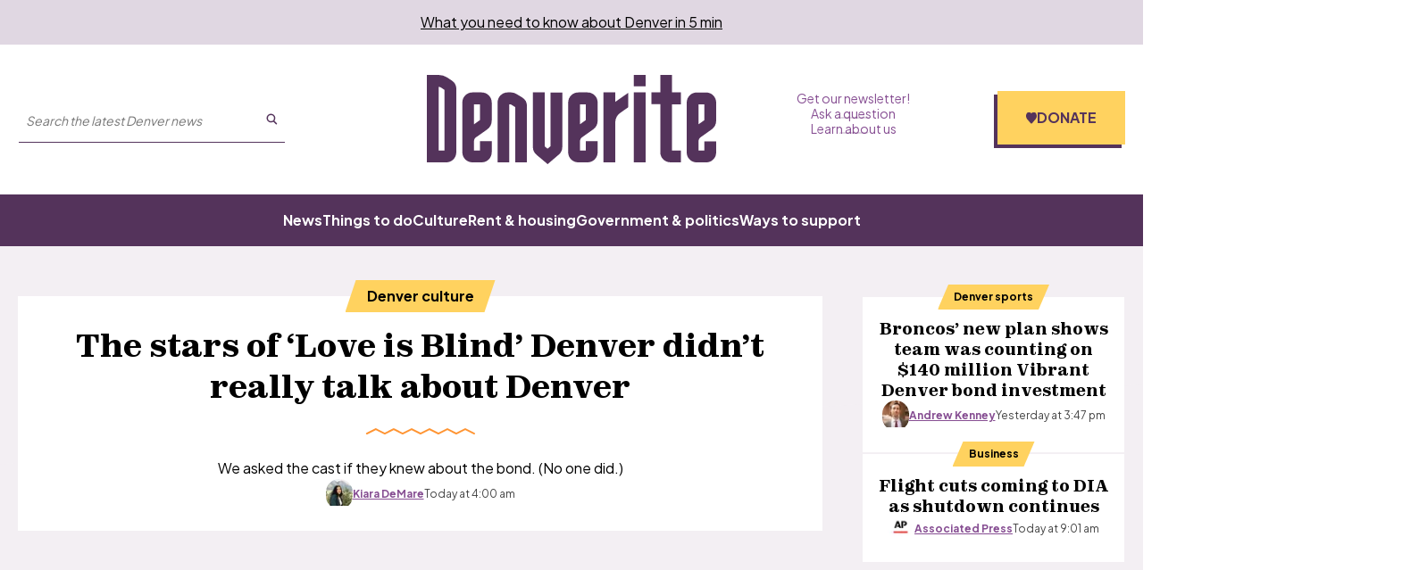

--- FILE ---
content_type: text/html; charset=utf-8
request_url: https://www.google.com/recaptcha/api2/aframe
body_size: 148
content:
<!DOCTYPE HTML><html><head><meta http-equiv="content-type" content="text/html; charset=UTF-8"></head><body><script nonce="2JCxvCqSEFlzJecFA_WQwg">/** Anti-fraud and anti-abuse applications only. See google.com/recaptcha */ try{var clients={'sodar':'https://pagead2.googlesyndication.com/pagead/sodar?'};window.addEventListener("message",function(a){try{if(a.source===window.parent){var b=JSON.parse(a.data);var c=clients[b['id']];if(c){var d=document.createElement('img');d.src=c+b['params']+'&rc='+(localStorage.getItem("rc::a")?sessionStorage.getItem("rc::b"):"");window.document.body.appendChild(d);sessionStorage.setItem("rc::e",parseInt(sessionStorage.getItem("rc::e")||0)+1);localStorage.setItem("rc::h",'1762455112935');}}}catch(b){}});window.parent.postMessage("_grecaptcha_ready", "*");}catch(b){}</script></body></html>

--- FILE ---
content_type: application/javascript; charset=UTF-8
request_url: https://denverite.com/_next/static/chunks/templates_single-post_index_tsx-7a7e857dd2adf379.js
body_size: 4775
content:
"use strict";(self.webpackChunk_N_E=self.webpackChunk_N_E||[]).push([["templates_single-post_index_tsx"],{"./components/hero/index.tsx":function(e,t,s){s.d(t,{V:function(){return c}});var a=s("./node_modules/react/jsx-runtime.js"),n=s("./node_modules/classnames/index.js"),r=s.n(n),l=s("./utils/safe-alt.ts"),i=s("./components/image/index.tsx"),o=s("./utils/post-helpers.ts");function d(e){var t,s,n;let{image:o,sizes:d}=e,c=(null==o?void 0:null===(n=o.media_details)||void 0===n?void 0:null===(s=n.sizes)||void 0===s?void 0:null===(t=s.full)||void 0===t?void 0:t.source_url)||(null==o?void 0:o.source_url)||"";if(!c)return null;let{media_details:{width:u=0,height:m=0}={}}=o||{},p=r()("article-hero__image-contain",{"article-hero__image-contain--wide":!!u&&!!m&&.2>Math.abs(u/m-16/9)});return(0,a.jsx)("figure",{className:p,children:(0,a.jsx)(i.Z,{className:"article-hero__image",src:c,alt:(0,l.F)(null==o?void 0:o.alt_text),sizes:d||"(min-width: 1248px) 1248px, 100vw",priority:!0,fill:!0})})}function c(e){var t,s,n,l,i;let{children:c,image:u,location:m,sizes:p,captionOverride:h}=e;if(!u)return null;let x=r()("article-hero",{["article-hero--".concat(m)]:!!m}),_=null!==(i=null==u?void 0:null===(t=u.meta)||void 0===t?void 0:t.credit)&&void 0!==i?i:null,j=_?(0,a.jsx)("em",{className:"article-hero--credit",children:(0,o.SH)(_)}):null,v="string"==typeof h&&h.trim()||(null==u?void 0:null===(s=u.caption)||void 0===s?void 0:s.rendered)||(null==u?void 0:null===(n=u.title)||void 0===n?void 0:n.rendered)||"";return(0,a.jsxs)("div",{className:x,children:[(0,a.jsx)(d,{image:u,sizes:p}),"home"!==m&&"single-hero"!==m&&(0,a.jsxs)("div",{className:"article-hero--info",children:[u.caption.rendered&&(0,a.jsx)("div",{className:"article-hero--caption",children:(0,o.SH)(v)}),(null==u?void 0:null===(l=u.meta)||void 0===l?void 0:l.credit_link)?(0,a.jsx)("a",{href:u.meta.credit_link,target:"_blank",rel:"noreferrer",className:"article-hero--credit-link",children:j}):j]}),c]})}},"./components/page-breadcrumbs/index.tsx":function(e,t,s){s.d(t,{V:function(){return m}});var a=s("./node_modules/react/jsx-runtime.js"),n=s("./node_modules/react/index.js"),r=s("./node_modules/@wordpress/react-i18n/build-module/index.js"),l=s("./node_modules/@wordpress/url/build-module/index.js"),i=s("./node_modules/next/link.js"),o=s.n(i),d=s("./utils/post-helpers.ts"),c=s("./utils/string.ts");let u=e=>{let t=(0,l.DW)(e);return t&&"/"!==t[0]&&(t="/".concat(t)),t};function m(e){let{post:t,primaryTerm:s,parentTerm:l}=e,{__:i}=(0,r.QT)(),[m,p]=(0,n.useMemo)(()=>{let e=[],a={"@context":"https://schema.org","@type":"BreadcrumbList",itemListElement:[]};return e.push({text:i("Home"),url:"/"}),l&&e.push({text:(0,c.fm)((0,d.SH)(l.name)),url:u(l.link)}),s&&e.push({text:(0,c.fm)((0,d.SH)(s.name)),url:t?u(s.link):void 0}),t&&e.push({text:(0,d.SH)(t.title.rendered)}),a.itemListElement=e.map((e,t)=>{let s={"@type":"ListItem",position:t+1,name:e.text};if(e.url){let t=new URL("https://denverite.com/");t.pathname=e.url;let a=t.href.replace(/\/$/,"");s.item="".concat(a)}return s}),[e,a]},[i,s,t]);if(m.length<2)return null;let h=t?m.slice(0,-1):m;return(0,a.jsxs)(a.Fragment,{children:[(0,a.jsx)("nav",{className:"page-breadcrumbs","aria-label":i("You are here:"),children:(0,a.jsx)("ol",{className:"page-breadcrumbs__list",children:h.map(e=>{let t=n.Fragment,s={children:e.text};return e.url&&(s.href=e.url,t="/"===e.url?"a":o()),(0,a.jsx)("li",{className:"page-breadcrumbs__item","aria-current":e.url?void 0:"page",children:(0,a.jsx)(t,{...s})},e.url||e.text)})})}),(0,a.jsx)("script",{type:"application/ld+json",dangerouslySetInnerHTML:{__html:JSON.stringify(p)}})]})}},"./context/downloadable-assets.tsx":function(e,t,s){s.d(t,{H:function(){return l},j:function(){return r}});var a=s("./node_modules/react/jsx-runtime.js"),n=s("./node_modules/react/index.js");let r=(0,n.createContext)({downloadableAssets:[],downloadableAssetsOpen:!1,focusElement:void 0,setDownloadableAssetsOpen:()=>{},setFocusElement:()=>{},toggleDownloadableAssets:()=>{}});function l(e){let{post:t,children:s}=e,[l,i]=(0,n.useState)({assets:[],open:!1,focusElement:void 0});return(0,n.useEffect)(()=>{var e;i({...l,assets:(null==t?void 0:null===(e=t.downloadable_assets)||void 0===e?void 0:e.images)||[]})},[t.id]),(0,a.jsx)(r.Provider,{value:{downloadableAssets:l.assets,downloadableAssetsOpen:l.open,focusElement:l.focusElement,setDownloadableAssetsOpen:e=>{i({...l,open:e})},setFocusElement:e=>{i({...l,focusElement:e})},toggleDownloadableAssets:()=>{i({...l,open:!l.open})}},children:s})}},"./templates/single-post/index.tsx":function(e,t,s){s.d(t,{X:function(){return G}});var a=s("./node_modules/next/config.js"),n=s.n(a);n()().publicRuntimeConfig.BASE_PATH;var r=s("./utils/url-helpers.ts");s("./utils/api.ts"),s("./node_modules/@wordpress/url/build-module/index.js"),n()().publicRuntimeConfig.BASE_PATH,s("./utils/data/props/post.ts");var l=s("./node_modules/react/jsx-runtime.js"),i=s("./node_modules/classnames/index.js"),o=s.n(i),d=s("./node_modules/react/index.js"),c=s("./components/core-blocks/block-freeform/index.js"),u=s("./components/social-share/index.tsx"),m=s("./utils/post-helpers.ts"),p=s("./node_modules/@wordpress/i18n/build-module/index.js"),h=s("./node_modules/@wordpress/react-i18n/build-module/index.js"),x=s("./node_modules/next/link.js"),_=s.n(x),j=s("./components/link/index.tsx"),v=s("./components/raw-html/index.tsx"),b=s("./assets/icons/x.js"),g=s("./assets/icons/email.js"),f=s("./components/image/index.tsx");function w(e){let{author:t}=e,{__:s}=(0,h.QT)(),{name:a,link:n}=t||{},i=t.meta.avatar_image_url||"",d=t.meta.email||"",c=t.meta.twitter||"",u=!!(d||c);if(!a||!i)return null;let m=o()("byline__information",{"has-bio":t.bio,"no-bio":!t.bio});return(0,l.jsx)("div",{className:"author-byline",children:(0,l.jsxs)("div",{className:"byline__content",children:[i&&(0,l.jsx)("div",{className:"byline__avatar",children:(0,l.jsx)(f.Z,{alt:"",src:i,fill:!0,sizes:"75px"})}),(0,l.jsxs)("div",{className:m,children:[!!n&&(0,l.jsx)(j.jF,{className:"byline__author",href:(0,r.a9)(n),"aria-label":(0,p.gB)(s("Read more articles from %s"),a),children:a}),!n&&(0,l.jsx)("p",{className:"byline__author",children:a}),t.bio&&(0,l.jsx)(v.w,{value:t.bio,tagName:"div",className:"byline__bio"})]}),u&&(0,l.jsxs)("ul",{className:"byline__social",children:[d&&(0,l.jsx)("li",{children:(0,l.jsx)(_(),{href:"mailto:".concat(d),className:"button button--social","aria-label":(0,p.gB)(s("Email %s"),a),children:(0,l.jsx)("span",{children:(0,l.jsx)(g.G,{})})})}),c&&(0,l.jsx)("li",{children:(0,l.jsx)(_(),{"aria-label":(0,p.gB)(s("Follow %s on X (formerly known as Twitter)"),a),href:"https://x.com/".concat(c),className:"button button--social",children:(0,l.jsx)("span",{children:(0,l.jsx)(b.X,{})})})})]})]})})}var y=s("./components/blocks/index.js");function N(e){let{blocks:t=null,post:s,tags:a,terms:n,featuredImage:r,isSinglePost:i=!1,className:o="article-content content"}=e,p=((null==s?void 0:s.type)||"").includes("post"),h=(0,d.useMemo)(()=>t||(s.content.blocks&&0<s.content.blocks.length?s.content.blocks:s.meta.editor_blocks&&0<s.meta.editor_blocks.length?s.meta.editor_blocks:null),[t,s.content.blocks,s.meta.editor_blocks]);return(0,l.jsxs)(l.Fragment,{children:[(0,l.jsxs)("div",{className:o,children:[i&&p&&(0,l.jsx)(u.D,{postTitle:(0,m.SH)(s.title.rendered),postUrl:s.link}),h?(0,l.jsx)(y.n,{blocks:h,post:s,terms:n,tags:a,featuredImage:r}):(0,l.jsx)(c.c,{content:s.content.rendered})]}),p&&s.author.map(e=>n[e]?(0,l.jsx)(w,{author:n[e]},e):null)]})}var k=s("./node_modules/next/dynamic.js"),S=s.n(k),A=s("./context/downloadable-assets.tsx"),C=s("./assets/icons/download.js");function E(){let{__:e}=(0,h.QT)(),[t,s]=(0,d.useState)(!1),{downloadableAssets:a,downloadableAssetsOpen:n,focusElement:r,setFocusElement:i,setDownloadableAssetsOpen:c,toggleDownloadableAssets:u}=(0,d.useContext)(A.j),m=(0,d.useRef)(null);if((0,d.useEffect)(()=>{n?i(m.current):r&&m.current===r&&r.focus()},[n]),(0,d.useEffect)(()=>{"download"===window.location.hash.replace("#","")&&c(!0),s(!0)},[t]),!a||0===a.length)return null;let p=o()("asset-download",{"asset-download--active":n});return(0,l.jsx)("div",{className:p,children:(0,l.jsxs)("button",{className:"asset-download__toggle button is-style-alt",onClick:()=>{u(),window.location.hash="download"},ref:m,"aria-controls":"asset-download-content","aria-expanded":n,children:[(0,l.jsx)("span",{className:"asset-download__icon-wrapper",children:(0,l.jsx)(C.U,{className:"asset-download__icon",width:24,height:24})}),e("Download Media Assets")]})})}let H=S()(()=>s.e("components_asset-modal_modal_tsx").then(s.bind(s,"./components/asset-modal/modal.tsx")).then(e=>e.Modal),{loadableGenerated:{webpack:()=>["./components/asset-modal/modal.tsx"]},ssr:!1});function T(){let{downloadableAssetsOpen:e}=(0,d.useContext)(A.j);return(0,l.jsxs)(l.Fragment,{children:[(0,l.jsx)(E,{}),(0,l.jsx)("div",{id:"asset-download-content",className:"asset-download-content","aria-hidden":e?"false":"true",children:e&&(0,l.jsx)(H,{})})]})}var I=s("./components/locale-date/index.tsx"),M=s("./components/page-breadcrumbs/index.tsx");let B=e=>(0,l.jsx)("svg",{xmlns:"http://www.w3.org/2000/svg",viewBox:"0 0 512 512","aria-hidden":!0,focusable:!1,fill:"currentColor",...e,children:(0,l.jsx)("path",{d:"M256 0a256 256 0 1 1 0 512A256 256 0 1 1 256 0zM232 120V256c0 8 4 15.5 10.7 20l96 64c11 7.4 25.9 4.4 33.3-6.7s4.4-25.9-6.7-33.3L280 243.2V120c0-13.3-10.7-24-24-24s-24 10.7-24 24z"})});var D=s("./components/block-section/card.tsx"),P=s("./components/article-tags/index.js");function V(e){var t,s;let{primaryTerm:a,post:n}=e,{__:r}=(0,h.QT)(),i=n.type.includes("post"),d=(null===(t=n.authors)||void 0===t?void 0:t.length)||0,c=o()("article-header__byline",{"article-header__byline--no-author":!d,"article-header__byline--single-author":1===d,"article-header__byline--multiple-authors":d>1});return(0,l.jsx)("header",{className:"article-header",children:(0,l.jsxs)("div",{className:"article-header__content",children:[(0,l.jsx)(M.V,{primaryTerm:a,post:n}),!!a&&(0,l.jsx)(P.s,{name:a.name,className:"article-header__tag",link:a.link,variant:null==a?void 0:null===(s=a.meta)||void 0===s?void 0:s.variation,size:"small"}),(0,l.jsx)(v.w,{tagName:"h1",value:(0,m.SH)(n.title.rendered),className:"article-header__title"}),n.excerpt&&"post"===n.type&&(0,l.jsx)(v.w,{tagName:"div",value:(0,m.SH)(n.excerpt.rendered),className:"article-header__excerpt"}),i&&(0,l.jsxs)("div",{className:"article-header__meta",children:[(0,l.jsxs)("div",{className:c,children:[(0,l.jsx)(D.IY,{authors:n.authors}),(0,l.jsx)(I.P,{date:n.date,className:"article-header__date",format:"MMM. DD, YYYY, h:mm a"})]}),n.meta.reading_time&&(0,l.jsxs)("span",{className:"article-header__reading-time",children:[(0,l.jsx)(B,{width:16,height:16}),(0,p.gB)(r("%s min. read","denverite"),n.meta.reading_time)]})]}),(0,l.jsx)(A.H,{post:n,children:(0,l.jsx)(T,{})})]})})}var Y=s("./components/layout/index.tsx"),z=s("./components/hero/index.tsx"),F=s("./components/block-related-posts/index.tsx");function R(e){var t,s,a;return null!==(t=e.post,s="corpnews-blocks/related-posts-interrupter",(0,d.useMemo)(()=>{if(!t)return null;if("blocks"in t.content&&t.content.blocks){let e=t.content.blocks.find(e=>{let{name:t}=e;return t===s});return a?a(e,s):e}return null},[t,a]))?null:(0,l.jsx)(F.p,{name:"related-posts",clientId:"related-posts",innerBlocks:[],attributes:{},...e})}var L=s("./components/block-section/index.tsx");function O(e){var t;let{featuredImage:s,post:a,primaryTerm:n,tags:r,terms:i,images:d,alert:c,related:u}=e,p=(null==n?void 0:null===(t=n.meta)||void 0===t?void 0:t.variation)==="secondary",h="main--article-with-featured-image post-".concat(a.id),x=(0,L.P)(a,{images:d,terms:i}),_=x.authors.map(e=>e.name).join(", "),j=o()("article__wrapper",{"article__wrapper--has-sidebar":!!a.sidebar,"article__wrapper--no-sidebar":!a.sidebar,"is-secondary-tag-variation":p}),v="string"==typeof(null==x?void 0:x.featured_image_caption)&&(null==x?void 0:x.featured_image_caption.trim().length)>0?x.featured_image_caption:null;return(0,l.jsxs)(Y.A,{title:a.title.rendered,mainClassName:h,seo:a,alert:c,author:_,children:[(0,l.jsxs)("div",{className:j,children:[(0,l.jsxs)("article",{className:"article",children:[(0,l.jsx)(V,{post:x,primaryTerm:n}),(0,l.jsx)(z.V,{image:s,postTitle:(0,m.SH)(a.title.rendered),location:"single",captionOverride:v}),(0,l.jsx)("hr",{className:"article__separator"}),(0,l.jsx)(N,{post:x,tags:r,terms:i,featuredImage:s,isSinglePost:!0}),a.type.includes("post")&&(0,l.jsx)(R,{post:x})]}),(0,l.jsx)(Y.A.Sidebar,{children:(0,l.jsx)(y.n,{blocks:a.sidebar})})]}),u&&(0,l.jsx)("div",{className:"container article__related-wrapper",children:(0,l.jsx)(L.c,{clientId:"related-posts",name:"block/section",innerBlocks:[{attributes:{posts:u,terms:i,images:d,meta:{hideCategory:!0}}}],post:a,title:"Recent Stories",cta:{url:(null==n?void 0:n.link)||"/",text:"View more posts"},hasCta:!0,disableCta:!1,variation:""})})]})}let Q=e=>{var t,s;let{post:a,primaryTerm:n,featuredImage:r}=e,i=(null===(t=a.authors)||void 0===t?void 0:t.length)||0,d=o()("article-header__byline",{"article-header__byline--no-author":!i,"article-header__byline--single-author":1===i,"article-header__byline--multiple-authors":i>1});return(0,l.jsxs)("header",{className:"article-hero",children:[(0,l.jsxs)("div",{className:"article-header__content",children:[(0,l.jsx)(z.V,{image:r,sizes:"100vw",location:"single-hero",children:(0,l.jsx)(M.V,{primaryTerm:n,post:a})}),!!n&&(0,l.jsx)(P.s,{name:n.name,className:"article-header__tag",link:n.link,variant:null==n?void 0:null===(s=n.meta)||void 0===s?void 0:s.variation,size:"small"}),(0,l.jsx)(v.w,{tagName:"h1",value:(0,m.SH)(a.title.rendered),className:"article-header__title"}),a.excerpt&&"post"===a.type&&(0,l.jsx)(v.w,{tagName:"div",value:(0,m.SH)(a.excerpt.rendered),className:"article-header__excerpt"}),(0,l.jsx)("div",{className:"article-header__meta",children:(0,l.jsxs)("div",{className:d,children:[(0,l.jsx)(D.IY,{authors:a.authors}),(0,l.jsx)(I.P,{date:a.date,className:"article-header__date",format:"MMM. DD, YYYY h:mm a"})]})})]}),(0,l.jsx)("hr",{className:"article__separator"})]})};function U(e){var t;let{featuredImage:s,post:a,primaryTerm:n,tags:r,terms:i,images:d,alert:c,related:u}=e,m=(null==n?void 0:null===(t=n.meta)||void 0===t?void 0:t.variation)==="secondary",p="main--article-with-hero post-".concat(a.id),h=(0,L.P)(a,{images:d,terms:i}),x=h.authors.map(e=>e.name).join(", "),_=o()("article__wrapper","article__wrapper--has-hero",{"article__wrapper--has-sidebar":!!a.sidebar,"article__wrapper--no-sidebar":!a.sidebar,"is-secondary-tag-variation":m});return(0,l.jsxs)(Y.A,{title:a.title.rendered,mainClassName:p,seo:a,alert:c,author:x,children:[(0,l.jsxs)("div",{className:_,children:[(0,l.jsx)(Q,{post:h,tags:r,terms:i,featuredImage:s,primaryTerm:n}),(0,l.jsxs)("article",{className:"article",children:[(0,l.jsx)(N,{post:h,tags:r,terms:i,featuredImage:s,isSinglePost:!0}),a.type.includes("post")&&(0,l.jsx)(R,{post:h})]}),(0,l.jsx)(Y.A.Sidebar,{children:(0,l.jsx)(y.n,{blocks:a.sidebar})})]}),u&&(0,l.jsx)("div",{className:"container article__related-wrapper",children:(0,l.jsx)(L.c,{clientId:"related-posts",name:"block/section",innerBlocks:[{attributes:{posts:u,terms:i,images:d,meta:{hideCategory:!0}}}],post:a,title:"Recent Stories",cta:{url:(null==n?void 0:n.link)||"/",text:"View more posts"},hasCta:!0,disableCta:!1,variation:""})})]})}function X(e){var t;let{primaryTerm:s,post:a,tags:n,terms:r,images:i,alert:d,related:c}=e,u=(null==s?void 0:null===(t=s.meta)||void 0===t?void 0:t.variation)==="secondary",p="main--article-without-featured-image post-".concat(a.id),h=(0,L.P)(a,{images:i,terms:r}),x=o()("article__wrapper",{"article__wrapper--has-sidebar":!!a.sidebar,"article__wrapper--no-sidebar":!a.sidebar,"is-secondary-tag-variation":u}),_=h.authors.map(e=>e.name).join(", ");return(0,l.jsxs)(Y.A,{title:(0,m.SH)(a.title.rendered),mainClassName:p,seo:a,alert:d,author:_,children:[(0,l.jsxs)("div",{className:x,children:[(0,l.jsxs)("article",{className:"article",children:[(0,l.jsx)(V,{post:h,primaryTerm:s}),(0,l.jsx)(N,{blocks:a.meta.editor_blocks,post:h,tags:n,terms:r,isSinglePost:!0}),a.type.includes("story")&&(0,l.jsx)(R,{post:h})]}),a.sidebar&&(0,l.jsx)(Y.A.Sidebar,{children:(0,l.jsx)(y.n,{blocks:a.sidebar})})]}),c&&(0,l.jsx)("div",{className:"container article__related-wrapper",children:(0,l.jsx)(L.c,{clientId:"related-posts",name:"block/section",innerBlocks:[{attributes:{posts:c,terms:r,images:i,meta:{hideCategory:!0}}}],post:a,title:"Recent Stories",cta:{url:(null==s?void 0:s.link)||"/",text:"View more posts"},hasCta:!0,disableCta:!1,variation:""})})]})}function G(e){return e.post.meta.has_hero?(0,l.jsx)(U,{...e}):e.featuredImage?(0,l.jsx)(O,{...e}):(0,l.jsx)(X,{...e})}s("./node_modules/cookies-next/lib/index.js")},"./utils/data/props/post.ts":function(e,t,s){s.d(t,{A:function(){return c}});var a=s("./node_modules/next/config.js"),n=s.n(a),r=s("./utils/keyBy.ts");let l=function(){for(var e=arguments.length,t=Array(e),s=0;s<e;s++)t[s]=arguments[s];let a={};return t.forEach(e=>{a={...a,...(0,r.V)(e.images,"id")}}),a},{publicRuntimeConfig:i}=n()(),o=(e,t,s)=>Array.isArray(e)&&0!==e.length&&t&&Array.isArray(t[s])?e.filter(e=>{var a;return null===(a=t[s])||void 0===a?void 0:a.includes(e.id)}):[],d={terms:[],posts:[],images:[],collection:[]};function c(e,t){var s;let a=arguments.length>2&&void 0!==arguments[2]?arguments[2]:null;t.content.rendered="",e.terms.forEach(e=>{void 0!==e.yoast_head_json&&delete e.yoast_head_json});let n=o(e.terms,t,"category"),r=o(e.terms,t,"tags"),c=o(e.terms,t,"author"),u=function(e){for(var t=arguments.length,s=Array(t>1?t-1:0),a=1;a<t;a++)s[a-1]=arguments[a];let n={},r=t=>!n[t.id]&&(!e||(Array.isArray(e)?e.includes(t.taxonomy):t.taxonomy===e));return s.forEach(e=>{e.terms&&e.terms.forEach(e=>{r(e)&&(n[e.id]=e)})}),n}(["category","author"],e,a||d),m=u[t.primary_term||-1]||null;m||1!==t.category.length||(m=u[t.category[0]]||null),m||(null===(s=t.story_category)||void 0===s?void 0:s.length)!==1||(m=u[t.story_category[0]]||null),e.css&&(t.css=e.css);let p=l(e,a||d),h=t&&t.featured_media in p?p[t.featured_media]:null,x=a?a.posts:null,_={denverite_post_id:t.id.toString(),page_type:t.type.toString(),denverite_category:[...new Set(n.map(e=>e.slug))],environment:i.IS_PRODUCTION?"production":"staging"};return t.dataLayer={event:"denverite.historyChange",author:[...new Set(c.map(e=>e.name))].join(","),publish_date:t.date,story_id:t.id.toString(),category:[...new Set(n.map(e=>e.name))].join(","),tags:[...new Set(r.map(e=>e.name))].join(","),page_type:t.type},{featuredImage:h,images:p,post:t,posts:e.posts,primaryTerm:m,related:x,terms:u,adTargeting:_}}}}]);